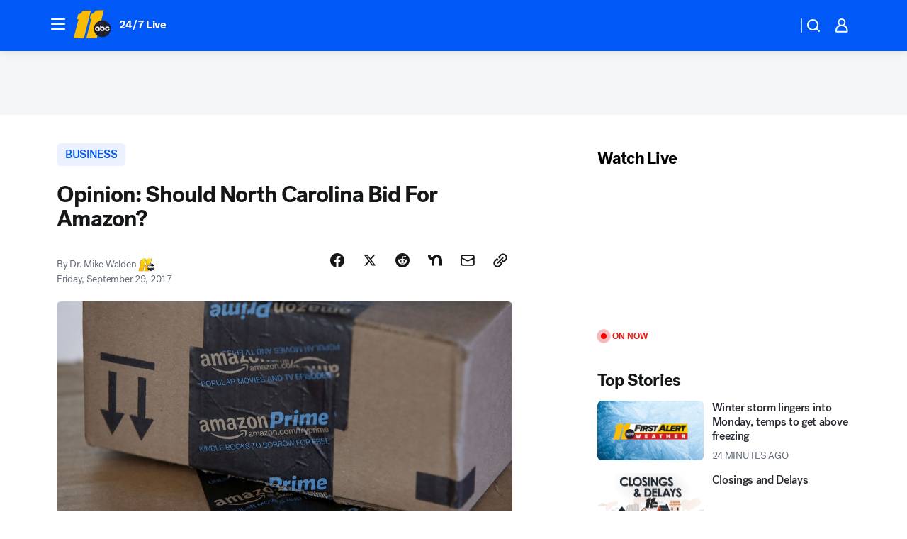

--- FILE ---
content_type: image/svg+xml
request_url: https://cdn.abcotvs.net/abcotv/assets/news/global/images/feature-header/wtvd-sm.svg
body_size: 553
content:
<svg xmlns="http://www.w3.org/2000/svg" width="50" height="38"><path fill="#fbbc05" d="M.908 37.689 7.247 12.26l-2.043.045 1.64-6.449.603-.014c1.176-.072 4.412-1.726 5.293-4.602l.06-.197L23.746.798l-9.243 36.89H.908Zm16.794 0 6.431-25.796-2.043.043 1.64-6.449.601-.014c1.176-.071 4.411-1.724 5.295-4.602l.06-.197L40.793.43l-9.337 37.26H17.702Z"/><path fill="#202033" d="M50.014 25.26c0 6.167-5.012 11.165-11.196 11.165-6.183 0-11.195-4.998-11.195-11.164 0-6.167 5.012-11.165 11.195-11.165 6.184 0 11.196 5 11.196 11.165Z"/><path fill="#f2f2f2" d="M48.467 25.653h-1.751a1.375 1.375 0 0 1-2.692-.392 1.375 1.375 0 0 1 2.692-.393h1.75a3.09 3.09 0 0 0-3.067-2.692 3.089 3.089 0 0 0-3.093 3.085 3.089 3.089 0 0 0 3.093 3.084 3.09 3.09 0 0 0 3.068-2.692Zm-16.23-3.476a3.089 3.089 0 0 0-3.093 3.084 3.089 3.089 0 0 0 3.093 3.085c.898 0 1.375-.581 1.375-.581v.531h1.718v-3.035a3.089 3.089 0 0 0-3.093-3.084Zm0 4.455a1.373 1.373 0 1 1 0-2.743c.76 0 1.375.614 1.375 1.372 0 .757-.616 1.37-1.375 1.37Zm6.581-4.455c-.833 0-1.375.45-1.375.45V20.67h-1.718v4.591a3.089 3.089 0 0 0 3.093 3.085 3.089 3.089 0 0 0 3.093-3.085 3.089 3.089 0 0 0-3.093-3.084Zm0 4.455c-.759 0-1.375-.614-1.375-1.371s.616-1.372 1.375-1.372a1.372 1.372 0 1 1 0 2.743Z"/></svg>